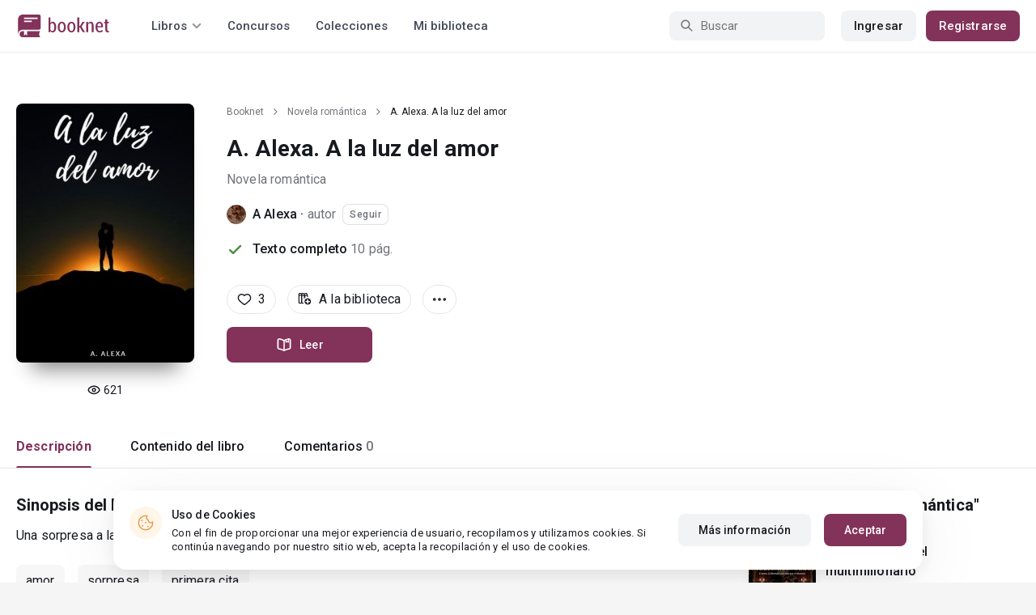

--- FILE ---
content_type: text/html; charset=UTF-8
request_url: https://booknet.com/es/book/a-alexa-a-la-luz-del-amor-b416240
body_size: 10553
content:
<!DOCTYPE html>
<html lang="es-LA" class="">
<head>
    <meta charset="UTF-8"/>
    <meta name="viewport" content="width=970">
    <meta name="MobileOptimized" content="970"/>

                <meta name="description" content="Libro A. Alexa. A la luz del amor , género: Novela romántica, autor A Alexa. Lee A. Alexa. A la luz del amor  en la plataforma de autopublicación Букнет" />
    
    
    <meta name="csrf-param" content="_csrf">
    <meta name="csrf-token" content="KlN9BiLYGjEKkvwKXJAfLZ1XlIrw2gx7viNxseAbP8BJMTxJEZtjYnz_tDw2x1NE1xTuxqivWgzkTDvJkyhwjA==">
    <link rel="dns-prefetch" href="https://fonts.gstatic.com/">
<link rel="dns-prefetch" href="https://fonts.googleapis.com/">
<link rel="dns-prefetch" href="https://www.googleadservices.com/">
<link rel="dns-prefetch" href="https://www.googleadservices.com/">
<link rel="dns-prefetch" href="https://www.googletagmanager.com/">
<link rel="dns-prefetch" href="https://googleads.g.doubleclick.net/">
<link rel="dns-prefetch" href="https://pagead2.googlesyndication.com/">
<link rel="dns-prefetch" href="https://cdn.jsdelivr.net/">
<link rel="dns-prefetch" href="https://connect.facebook.net/">
    <link rel="dns-prefetch" href="https://st.booknet.com/">
    <link rel="preconnect" href="https://st.booknet.com/" crossorigin>
<link rel="preconnect" href="https://fonts.gstatic.com/" crossorigin>
    <title>A. Alexa. A la luz del amor  leer libro en línea en Booknet</title>
    <!--[if IE]><script src="https://st.booknet.com/common/js/jquery-1.11.3.min.js"></script><![endif]-->
    <meta property="og:title" content="A. Alexa. A la luz del amor ">
<meta property="og:description" content="Una sorpresa a la luz de las mil estrellas....">
<meta property="og:image" content="https://booknet.com/es/image/fb?bookId=416240&amp;v=1768418175">
<meta property="og:image:secure_url" content="https://booknet.com/es/image/fb?bookId=416240&amp;v=1768418175">
<meta name="Accept-Language" content="es-la">
<link type="image/png" href="https://booknet.com/favicon.ico" rel="icon">
<link href="https://booknet.com/es/book/a-alexa-a-la-luz-del-amor-b416240" rel="canonical">
<link href="https://st.booknet.com/assets/2d38b9b8/css/bootstrap.min.css?v=1550073398" rel="stylesheet">
<link href="https://st.booknet.com/common/css/font-awesome.min.css?v=1.1" rel="stylesheet">
<link href="https://st.booknet.com/common/css/litnet-icon-font.css?v=1.1" rel="stylesheet">
<link href="https://st.booknet.com/common/css/grids.css?v=1.1" rel="stylesheet">
<link href="https://st.booknet.com/common/css/social-likes_classic.css?v=1.1" rel="stylesheet">
<link href="https://st.booknet.com/common/css/flags16.css?v=1.1" rel="stylesheet">
<link href="https://st.booknet.com/common/css/showLoading.css?v=1.1" rel="stylesheet">
<link href="https://st.booknet.com/common/css/jquery.jgrowl.min.css?v=1.1" rel="stylesheet">
<link href="https://st.booknet.com/dist/main.css?v=1750782744" rel="stylesheet">
<script src="https://st.booknet.com/assets/12b6ea3c/jquery.min.js?v=1463765143"></script>
<script src="https://st.booknet.com/assets/6b28fcfb/yii.js?v=1556023766"></script>
<script src="https://st.booknet.com/assets/2d38b9b8/js/bootstrap.min.js?v=1550073398"></script>
<script src="https://st.booknet.com/common/mobile_v2/dist/js/vendor/svg4everybody.min.js?v=1.1"></script>
<script src="https://st.booknet.com/common/js/jquery.cookie.min.js?v=1.1"></script>
<script src="https://st.booknet.com/common/js/social-likes.min.js?v=1.1"></script>
<script src="https://st.booknet.com/common/js/common.js?v=1706260654"></script>
<script src="https://st.booknet.com/common/js/lozad.js?v=1.1"></script>
<script src="https://st.booknet.com/common/js/jquery.showLoading.js?v=1.1"></script>
<script src="https://st.booknet.com/common/js/jquery.jgrowl.min.js?v=1.1"></script>
<script src="https://st.booknet.com/dist/main.js?v=1747057010"></script>
<script>
    dataLayer = [];
    dataLayer.push({
        'event': 'dynrem',
        'dynx_itemid': '416240',
        'dynx_pagetype': 'novela-romantica',
        'dynx_totalvalue': '0',
    });</script>    <!--<link rel="apple-touch-icon" sizes="57x57" href="/icons/apple-icon-57x57.png">-->
<!--<link rel="apple-touch-icon" sizes="60x60" href="/icons/apple-icon-60x60.png">-->
<!--<link rel="apple-touch-icon" sizes="72x72" href="/icons/apple-icon-72x72.png">-->
<!--<link rel="apple-touch-icon" sizes="76x76" href="/icons/apple-icon-76x76.png">-->
<!--<link rel="apple-touch-icon" sizes="114x114" href="/icons/apple-icon-114x114.png">-->
<!--<link rel="apple-touch-icon" sizes="120x120" href="/icons/apple-icon-120x120.png">-->
<!--<link rel="apple-touch-icon" sizes="144x144" href="/icons/apple-icon-144x144.png">-->
<!--<link rel="apple-touch-icon" sizes="152x152" href="/icons/apple-icon-152x152.png">-->
<link rel="apple-touch-icon" sizes="180x180" href="/icons/apple-icon-180x180.png">
<link rel="icon" type="image/png" sizes="192x192" href="/icons/android-icon-192x192.png">
<link rel="icon" type="image/png" sizes="32x32" href="/icons/favicon-32x32.png">
<link rel="icon" type="image/png" sizes="96x96" href="/icons/favicon-96x96.png">
<link rel="icon" type="image/png" sizes="16x16" href="/icons/favicon-16x16.png">

<link rel="manifest" href="/manifest.json">
<meta name="msapplication-TileColor" content="#ffffff">
<meta name="msapplication-TileImage" content="/maskable_icon.png">
<meta name="theme-color" content="#ffffff">

<script>
    if ("serviceWorker" in navigator) {
        window.addEventListener("load", function () {
            navigator.serviceWorker
                .register("/service-worker.js")
                .then(function (registration) {
                    console.log("ServiceWorker registered");
                })
                .catch(function (err) {
                    console.log("ServiceWorker not registered", err);
                })
        })
    }
</script>

<script src="https://cdn.onesignal.com/sdks/OneSignalSDK.js" async=""></script>

    <meta id="ga-isLoggedIn" value="0"><meta id="ga-lang" value="es">
<script>(function(w,d,s,l,i){w[l]=w[l]||[];w[l].push({'gtm.start':
        new Date().getTime(),event:'gtm.js'});var f=d.getElementsByTagName(s)[0],
        j=d.createElement(s),dl=l!='dataLayer'?'&l='+l:'';j.async=true;j.src=
        'https://www.googletagmanager.com/gtm.js?id='+i+dl;f.parentNode.insertBefore(j,f);
    })(window,document,'script','dataLayer','GTM-W52F723');</script>
<!-- End Google Tag Manager -->

<script>
    window.dataLayer = window.dataLayer || [];

            dataLayer.push({'event': 'lang_es'});
    
    let isMobile = '';
</script>

<meta name="facebook-domain-verification" content="wjtdllnn4zc0aw55n6bx64eb7ez3zk" />


<script>
    window.lang = 'es';
</script>

<script>
    window.addEventListener('appinstalled', function(evt) {
        dataLayer.push({
            'event': 'autoEvent',
            'eventCategory': 'pwa',
            'eventAction': 'Installed',
            'eventLabel': 'Installed'
        });
    });

    if (window.matchMedia('(display-mode: standalone)').matches) {
        dataLayer.push({'is_pwa': 1});
    }
</script>

</head>
<body class="wide-lg bn_body-white">



<!-- Google Tag Manager (noscript) -->
<noscript>
    <iframe src="https://www.googletagmanager.com/ns.html?id=GTM-W52F723" height="0" width="0" style="display:none;visibility:hidden"></iframe>
</noscript>
<!-- End Google Tag Manager (noscript) -->
<div class="bn_header">
        <div class="bn_header__container">
        <div class="container">
            <div class="bn_header__wrapper">
                <div class="bn_header__navigation">
                    
<div class="bn_header__logo">
    <a class="bn_header__logo-link" href="/es">
                    <svg><use href="/common/img/ln_svg-sprite.svg#booknet-logo"></use></svg>
            </a>
</div>
                    
<div class="bn_header__menu">
    <div class="bn_header__menu-item bn_header__menu-dropdown-selector">
        <span>Libros</span>
        <svg>
            <use href="/common/mobile_v2/dist/img/svg/svg-sprite.svg?v=3.4#header-arrow"/>
        </svg>
    </div>
    <a class="bn_header__menu-item" href="/es/contests">
        Concursos    </a>
    <a class="bn_header__menu-item" href="/es/collections">
        Colecciones    </a>
            <a class="bn_header__menu-item" href="/es/site/library">
            Mi biblioteca        </a>
    </div>                </div>
                <div class="bn_header__controls">
                    
<form id="search-form" class="bn_header__search" action="/es/search" method="GET">
<div class="bn_header__search-icon">
    <svg>
        <use href="/common/mobile_v2/dist/img/svg/svg-sprite.svg?v=3.4#magnifier"/>
    </svg>
</div>

<input type="text" class="bn_header__search-input" name="q" autocomplete="off" placeholder="Buscar">
</form>                                            
<div class="bn_header__auth">
    <div class="bn_header__auth-login bn_btn bn_btn-gray" onclick="showLoginPopup();">
        Ingresar    </div>
    <div class="bn_header__auth-register bn_btn" onclick="showRegisterPopup();">
        Registrarse    </div>
</div>                                    </div>
            </div>
        </div>
    </div>
    
<div class="bn_header__menu-dropdown">
    <div class="container">
        <div class="bn_header__menu-dropdown-wrapper">
            <div class="bn_header__menu-dropdown-column">
                <div class="bn_header__menu-dropdown-column-title">
                    Géneros                </div>
                <div class="bn_header__menu-dropdown-column-grid">
                    <div class="bn_header__menu-dropdown-item">
                        <a href="/es/top/all">Todos los géneros</a>
                    </div>
                                            <div class="bn_header__menu-dropdown-item">
                            <a href="/es/top/fantasia">
                                Fantasía                            </a>
                        </div>
                                            <div class="bn_header__menu-dropdown-item">
                            <a href="/es/top/novela-romantica">
                                Novela romántica                            </a>
                        </div>
                                            <div class="bn_header__menu-dropdown-item">
                            <a href="/es/top/ciencia-ficcion">
                                Ciencia ficción                            </a>
                        </div>
                                            <div class="bn_header__menu-dropdown-item">
                            <a href="/es/top/mistica">
                                Mística                            </a>
                        </div>
                                            <div class="bn_header__menu-dropdown-item">
                            <a href="/es/top/chick-lit">
                                Chick lit                            </a>
                        </div>
                                            <div class="bn_header__menu-dropdown-item">
                            <a href="/es/top/fanfic">
                                Fanfic                            </a>
                        </div>
                                            <div class="bn_header__menu-dropdown-item">
                            <a href="/es/top/misterio">
                                Misterio                            </a>
                        </div>
                                            <div class="bn_header__menu-dropdown-item">
                            <a href="/es/top/joven-adulto">
                                Joven Adulto                            </a>
                        </div>
                                            <div class="bn_header__menu-dropdown-item">
                            <a href="/es/top/suspense">
                                Suspenso                            </a>
                        </div>
                                            <div class="bn_header__menu-dropdown-item">
                            <a href="/es/top/paranormal">
                                Paranormal                            </a>
                        </div>
                                            <div class="bn_header__menu-dropdown-item">
                            <a href="/es/top/relatos-cortos">
                                Relatos cortos                            </a>
                        </div>
                                            <div class="bn_header__menu-dropdown-item">
                            <a href="/es/top/personajes-sobrenaturales">
                                Personajes sobrenaturales                            </a>
                        </div>
                                            <div class="bn_header__menu-dropdown-item">
                            <a href="/es/top/novela-negra">
                                Novela negra                            </a>
                        </div>
                                            <div class="bn_header__menu-dropdown-item">
                            <a href="/es/top/otros">
                                Otros                            </a>
                        </div>
                                    </div>
            </div>
            <div class="bn_header__menu-dropdown-column">
                <div class="bn_header__menu-dropdown-column-title">
                    Seleccionar                </div>
                <div class="bn_header__menu-dropdown-column-row">
                    <div class="bn_header__menu-dropdown-item">
                        <a href="/es/top/all">Por popularidad</a>
                    </div>
                    <div class="bn_header__menu-dropdown-item">
                        <a href="/es/top/latest">Por actualizaciones </a>
                    </div>
                    <div class="bn_header__menu-dropdown-item">
                        <a href="/es/top/latest-new">Novedades</a>
                    </div>
                    <div class="bn_header__menu-dropdown-item">
                        <a href="/es/top/best">Los más vendidos</a>
                    </div>
                                        <div class="bn_header__menu-dropdown-item">
                        <a href="/es/collections">Colecciones</a>
                    </div>
                </div>
            </div>
        </div>
    </div>
</div></div>

    <script>
        $(document).on('show.bs.modal', '#buyModal,#payModal', function () {
            $.cookie('tryBuy', '1', {
                path: "/"
            });
            $.cookie('dontShowAnsModal', '1', {
                path: "/",
                expires: 60 * 30
            });
        });

        if (getCookie('tryBuy') === '1' && getCookie('dontShowAnsModal') !== '1') {
            $.get('/user-questions/no-buy', function (result) {
                $('#no-buy-modal').remove();
                $('body').append($(result));
                $('#no-buy-modal').modal('show');
            });
        }
    </script>

<main class="bn_main">
    

<script type="application/ld+json">{"@context":"http:\/\/schema.org","@type":"Product","image":"https:\/\/st.booknet.com\/uploads\/covers\/220\/1675965393_61.jpg","name":"A. Alexa. A la luz del amor ","url":"https:\/\/booknet.com\/es\/book\/a-alexa-a-la-luz-del-amor-b416240","brand":{"@type":"Person","name":"A Alexa","url":"https:\/\/booknet.com\/es\/a-alexa-u1224376"},"description":"Una sorpresa a la luz de las mil estrellas.","releaseDate":"2023-02-09","AggregateRating":{"worstRating":1,"bestRating":5,"ratingValue":5,"ratingCount":3},"offers":{"price":0,"priceCurrency":"USD"},"category":"Novela romántica","productID":"b416240"}</script>

<div style="display: none" id="book_id">416240</div>

<div class="bn_book__header">
    <div class="container">
        <div class="bn_book__header-wrapper">
            <div class="bn_book__header-main">
                <div class="bn_book__header-image">
                    <img class="bn_book__header-image-src" src="https://st.booknet.com/uploads/covers/220/1675965393_61.jpg" onerror="this.src='https://st.booknet.com/common/img/empty_cover_booknet.png'" alt="A. Alexa. A la luz del amor "/>
                                        <div class="bn_book__header-image-counter">
                        <svg>
                            <use href="/common/mobile_v2/dist/img/svg/svg-sprite.svg?v=3.4#eye"/>
                        </svg>
                        <span class="bn_text-paragraph-m">
                            621                        </span>
                    </div>
                                    </div>
                <div class="bn_book__header-content">
                    <div class="bn_book__header-content-row">
                        <div class="bn_book__header-breadcrumbs">
                            
<div class="bn_breadcrumbs">
    <div class="container">
        <div class="bn_breadcrumbs__wrapper">
                                                <a class="bn_breadcrumbs__item" href="/">Booknet</a>
                    <i class="fa fa-angle-right"></i>
                                                                <a class="bn_breadcrumbs__item" href="/es/top/novela-romantica">Novela romántica</a>
                    <i class="fa fa-angle-right"></i>
                                                                <span class="bn_breadcrumbs__item">A. Alexa. A la luz del amor </span>
                                    </div>
    </div>
</div>
                        </div>
                        <h1 class="bn_book__header-title bn_text-heading-h1">
                            A. Alexa. A la luz del amor                                                     </h1>
                        <div class="bn_book__header-genre-wrapper">
                            <a class="bn_book__header-genre bn_text-paragraph-l" href="/es/top/novela-romantica">
                                Novela romántica                            </a>
                        </div>
                        <div class="bn_book__header-authors-container">
                                                            <div class="bn_book__header-author-item">
                                    <div class="bn_book__header-author-item-image">
                                        <a href="/a-alexa-u1224376"></a>
                                        <img src="https://st.booknet.com/uploads/user_avatars_new/160/1651248012_1224376.png" alt="A Alexa" onerror="this.src='https://st.booknet.com/common/img/default_avatar.jpg'"/>
                                    </div>
                                    <div class="bn_book__header-author-item-name bn_text-paragraph-l">
                                        <a href="/a-alexa-u1224376">A Alexa</a> · <span>autor</span>
                                    </div>
                                                                            <button onclick="showLoginPopup()" class="bn_book__header-author-item-button bn_text-label-m">
                                            Seguir                                        </button>
                                                                    </div>
                                                                                    </div>
                        <div class="bn_book__header-status bn_text-paragraph-l">
                                                            <svg class="success">
                                    <use href="/common/mobile_v2/dist/img/svg/svg-sprite.svg?v=3.4#check"/>
                                </svg>
                                <span class="bn_book__header-status-value">
                                    Texto completo                                </span>
                                                        <span class="bn_book__header-status-count">
                                10                                pág.                            </span>
                                                    </div>
                    </div>
                    <div class="bn_book__header-content-row">
                        <div class="bn_book__header-buttons-wrapper">
                                                            <div class="bn_book__header-button bn_book__header-button-like" onclick="showLoginPopup();">
                                    <svg class="bn_book__header-button-icon">
                                        <use href="/common/mobile_v2/dist/img/svg/svg-sprite.svg?v=3.4#heart"/>
                                    </svg>
                                    <span class="bn_text-paragraph-l">
                                        3                                    </span>
                                </div>
                                                                                        <div class="bn_book__header-button" onclick="showLoginPopup();">
                                    <svg class="bn_book__header-button-icon">
                                        <use href="/common/mobile_v2/dist/img/svg/svg-sprite.svg?v=3.4#shelf-add"/>
                                    </svg>
                                    <span class="bn_text-paragraph-l">
                                        A la biblioteca                                    </span>
                                </div>
                                                        <div class="bn_book__header-button bn_menu-dropdown share hidden">
                                <div class="bn_menu-dropdown__overlay"></div>
                                <div class="bn_menu-dropdown__button">
                                    <svg class="bn_book__header-button-icon">
                                        <use href="/common/mobile_v2/dist/img/svg/svg-sprite.svg?v=3.4#share"/>
                                    </svg>
                                    <span class="bn_text-paragraph-l">
                                        Compartir                                    </span>
                                </div>
                                <ul class="bn_menu-dropdown__items-wrapper bn_text-title-s">
                                    <li>
                                        <div class="bn_menu-dropdown__item auto-close" onclick="copyToClipboard('https://booknet.com/es/book/a-alexa-a-la-luz-del-amor-b416240', 'Enlace copiado')">
                                            <svg>
                                                <use href="/common/mobile_v2/dist/img/svg/svg-sprite.svg?v=3.4#chain"></use>
                                            </svg>
                                            <span>
                                                Copiar el enlace                                            </span>
                                        </div>
                                    </li>
                                </ul>
                            </div>
                            <div class="bn_book__header-button bn_menu-dropdown">
                                <div class="bn_menu-dropdown__overlay"></div>
                                <div class="bn_menu-dropdown__button">
                                    <svg>
                                        <use href="/common/mobile_v2/dist/img/svg/svg-sprite.svg?v=3.4#dots"></use>
                                    </svg>
                                </div>
                                <ul class="bn_menu-dropdown__items-wrapper bn_text-title-s">
                                                                        <li>
                                        <div id="menu-common-complaint" class="bn_menu-dropdown__item auto-close" data-id="416240">
                                            <svg>
                                                <use href="/common/mobile_v2/dist/img/svg/svg-sprite.svg?v=3.4#attention"/>
                                            </svg>
                                            <span>
                                                Reportar                                            </span>
                                        </div>
                                    </li>
                                </ul>
                            </div>
                        </div>
                        <div class="bn_book__header-main-buttons-wrapper">
                            <a class="bn_btn bn_read-button" href="/es/reader/a-alexa-a-la-luz-del-amor-b416240" onclick="ln.track(&quot;Start reading&quot;, &quot;Reader&quot;, &quot;A Alexa&quot;);"><svg class="bn_read-button__icon"><use href="/common/mobile_v2/dist/img/svg/svg-sprite.svg?v=3.4#book-open"/></svg><span class="bn_read-button__text">Leer</span></a>                                                                                </div>
                        <!-- Модальное окно для замороженных продаж  -->
<div id="selling-frozen-modal" class="modal fade" role="dialog">
    <div class="modal-dialog">
        <div class="modal-content">
            <div class="modal-body">
                <button type="button" class="close" data-dismiss="modal" aria-label="Close"><span aria-hidden="true">&times;</span></button>
                <h4 class="modal-title" style="margin-bottom: 10px">Compra de libros</h4>
                <p>
                    Las ventas han sido detenidas.
                                    </p>
                <div style="text-align: right">
                    <button type="button" class="btn btn-default" data-dismiss="modal">Cerrar</button>
                </div>
            </div>
        </div>
    </div>
</div>
<script type="text/javascript">
    $('#js-buyModal').on('click', function(){
        let buyText = $("#buyModal");
        if(!buyText[0]) {
            $.get("/book/popup-buy", {'id':416240}, function(data){
                $('body').append(data) ;
                $("#buyModal").modal() ;
            });
        } else {
            buyText.modal() ;
        }
        ln.track('buy', 'click_btn');
    });
</script>                                            </div>
                </div>
            </div>
            <div class="bn_book__header-navigation">
                <ul class="bn_commerce-navigation__menu bn_text-title-m">
                    <li>
                        <div data-target="main" class="bn_book__navigation bn_commerce-navigation__menu-item active">
                            Descripción                        </div>
                    </li>
                    <li>
                        <div data-target="chapters" class="bn_book__navigation bn_commerce-navigation__menu-item ">
                            Contenido del libro                        </div>
                    </li>
                                                                <li>
                            <div data-target="comments" class="bn_book__navigation bn_commerce-navigation__menu-item ">
                                Comentarios                                <span>
                                    0                                </span>
                            </div>
                        </li>
                                    </ul>
            </div>
        </div>
    </div>
</div>


<div id="complaint-modal"></div>



<div id="verification" class="fade modal" role="dialog" tabindex="-1">
<div class="modal-dialog modal-md">
<div class="modal-content">
<div class="modal-header">
<button type="button" class="close" data-dismiss="modal" aria-hidden="true">&times;</button>
Confirmar el código
</div>
<div class="modal-body">
<div>Тут будет форма</div>
</div>
<div class="modal-footer">
Тут будут кнопки
</div>
</div>
</div>
</div>
<div class="modal fade" id="modalLike" tabindex="-1" role="dialog">
    <div class="modal-dialog">
        <div class="modal-content">
            <div class="modal-header" style="background-color: #5694da; color: white">
                Notificación                <button type="button" class="close" data-dismiss="modal" aria-label="Close">
                    <span aria-hidden="true">&times;</span></button>
            </div>
            <div class="modal-body">
                Hola, . Su cuenta aún no cuenta con la opción de "Me gusta" para el libro. Estará disponible para usted en los próximos días. ¡Que tenga una buena lectura en Booknet!            </div>
        </div>
    </div>
</div>


<div class="modal fade" id="modalCommon" tabindex="-1" role="dialog">
    <div class="modal-dialog">
        <div class="modal-content">
            <div class="modal-header" style="background-color: #5694da; color: white">
                Notificación                <button type="button" class="close" data-dismiss="modal" aria-label="Close">
                    <span aria-hidden="true">&times;</span></button>
            </div>
            <div class="modal-body">
            </div>
        </div>
    </div>
</div>

<div class="modal fade" id="modalEmail" tabindex="-1" role="dialog">
    <div class="modal-dialog">
        <div class="modal-content">
            <div class="modal-header" style="background-color: #5694da; color: white">
                Confirmación de correo electrónico                <button type="button" class="close" data-dismiss="modal" aria-label="Close">
                    <span aria-hidden="true">&times;</span></button>
            </div>
            <div class="modal-body">
            </div>
        </div>
    </div>
</div>

<div class="modal fade" id="onlyAdult" tabindex="-1" role="dialog">
    <div class="modal-dialog">
        <div class="modal-content modal-sm">
            <div class="modal-header">
                <button type="button" class="close" data-dismiss="modal" aria-label="Close"><span aria-hidden="true">&times;</span>
                </button>
                <p class="modal-title" id="myModalLabel">Restricción 18+</p>
            </div>
            <div class="modal-body">
                Este contenido está disponible sólo para los usuarios registrados <br> mayores de 18 años.            </div>
            <div class="modal-footer">
                <button type="button" class="btn btn-default"
                        data-dismiss="modal">Cerrar</button>
            </div>
        </div>
    </div>
</div>

<div class="modal fade" id="onlyAdult14" tabindex="-1" role="dialog">
    <div class="modal-dialog">
        <div class="modal-content modal-sm">
            <div class="modal-header">
                <button type="button" class="close" data-dismiss="modal" aria-label="Close"><span aria-hidden="true">&times;</span>
                </button>
                <p class="modal-title" id="myModalLabel">Restricción +14</p>
            </div>
            <div class="modal-body">
                La compra puede ser realizada por un usuario mayor de 14 años            </div>
            <div class="modal-footer">
                <button type="button" class="btn btn-default"
                        data-dismiss="modal">Cerrar</button>
            </div>
        </div>
    </div>
</div>






<div class="bn_book__body">
    <div class="container">
        <div class="bn_book__body-wrapper">
            <div class="bn_book__body-content">
                
<div class="bn_book__main bn_book__tab active" id="main">
        <div class="bn_book__about">
        <div class="bn_book__about-title bn_text-heading-h4">
            Sinopsis del libro            "A. Alexa. A la luz del amor "
        </div>
        <div class="bn_book__about-content bn_text-paragraph-l">
            Una sorpresa a la luz de las mil estrellas.        </div>
    </div>
    <div class="bn_book__tags bn_text-paragraph-l">
        <a href="/es/tag/amor-t679971">amor</a><a href="/es/tag/sorpresa-t730216">sorpresa</a><a href="/es/tag/primera cita-t12213176">primera cita</a>    </div>
    </div>
                
<div class="bn_book__chapters bn_book__tab  " id="chapters">
    <div class="bn_book__chapters-heading">
        <div class="bn_book__chapters-info">
            <div class="bn_book__chapters-title bn_text-heading-h4">
                Contenido del libro: 1 capítulo            </div>
                    </div>
        <div class="bn_book__chapters-filter">
            <select class="initialize-custom-dropdown book-chapters-sort" name="sort" data-selected-prefix="Empezar por" data-list-title="Empezar por: " onchange="bookChaptersSort()">
<option value="asc" selected>capítulos anteriores</option>
<option value="desc">capítulos nuevos</option>
</select>        </div>
    </div>
    <div class="bn_book__chapters-content 2023-02-09">
                    <div class="bn_book__chapters-item ">
                <div class="bn_book__chapters-item-heading">
                    <a href="/es/reader/a-alexa-a-la-luz-del-amor-b416240?c=4489322" class="bn_book__chapters-item-link"></a>
                    <svg class="bn_book__chapters-item-lock">
                        <use href="/common/mobile_v2/dist/img/svg/svg-sprite.svg?v=3.4#lock"></use>
                    </svg>
                    <span class="bn_book__chapters-item-title bn_text-paragraph-l">
                        A la luz del amor                    </span>
                    <svg class="bn_book__chapters-item-arrow">
                        <use href="/common/mobile_v2/dist/img/svg/svg-sprite.svg?v=3.4#footer-arrow-down"></use>
                    </svg>
                </div>
                            </div>
            </div>
</div>
                
                
    <div class="bn_book__comments " id="comments">
        <div id="comments-list">
                <input type="hidden" name="comments-uid" value=""/>

<style>
    .found_comment {
        border: 2px solid green;
    }
</style>

<!-- Comments head -->
<div class="comments-head">
    <h3 class="comments-head-title">
        0 comentarios    </h3>

    <div class="comments_textarea-w js_c_textarea-w">
                    <p>Es necesario iniciar la sesión en su cuenta para poder dejar un comentario</p>
            <a href="#!" class="bn_btn bn_btn-m" onclick="showLoginPopup();">
                Ingresar            </a>
            </div><!--comments_textarea-w-->

</div><!--comments-head-->


<!-- Comments tree -->
<div id="cmnts"
     data-url="/es/comments/edit"
     data-reset-url="/es/comments/get-comment"
     data-add-url="/es/comments/add?type=book&id=416240"
     data-canDelete=""
     data-search-comment=""
     data-comment-delete-confirm="Eliminar?"
     data-comment-delete="Comentario eliminado",
     data-url-load-comment="/es/comments/load-comment" ,
     data-url-load-list="/es/comments/load-list?type=book&id=416240" ,
     data-show-thread = "Mostrar",
     data-hide-thread = "Ocultar",
     data-add-to-black-list-confirm = "¡Atención! Este usuario nunca más podrá comentar sus libros y entradas de blog.",
     data-add-to-black-list-success = "El usuario fue añadido en la lista negra",
>

    <div class="bn_comments__sticky-item-wrapper">
            </div>

    </div>

<div style="text-align: center;">
    <a href="#!" class="ln_btn ln_btn-gray" style="display: none">Загрузить больше комментариев</a>
</div>

<div class="comments-pagination pagination-wrapper js-comments-pagination" id="comments-pagination">
    </div>

<div class="modal fade" id="modal-delete-comment" tabindex="-1" role="dialog"
     aria-labelledby="myModalLabel">
    <div class="modal-dialog" style="width: 400px" role="document">
        <div class="modal-content">
            <div class="modal-header">
                <button type="button" class="close" data-dismiss="modal" aria-label="Close">
                    <span class="icon-close"></span>
                </button>
                <h4 class="modal-title" id="myModalLabel">
                    Eliminar comentario                </h4>
            </div>
            <div class="modal-body">
                <p>
                    ¿Está seguro de que desea eliminar el comentario?                    <br>
                    El comentario se eliminará de forma permanente.                </p>
                <a class="btn btn-purp" href="#!" id="btn-delete-comment" data-dismiss="modal">
                    Eliminar                </a>
                <a class="btn" href="#!" data-dismiss="modal">
                    Cancelar                </a>
            </div>
        </div>
    </div>
</div>

<div class="modal fade" id="modal-add-black-list" tabindex="-1" role="dialog"
     aria-labelledby="myModalLabel">
    <div class="modal-dialog" style="width: 400px" role="document">
        <div class="modal-content">
            <div class="modal-header">
                <button type="button" class="close" data-dismiss="modal" aria-label="Close">
                    <span class="icon-close"></span>
                </button>
                <h4 class="modal-title" id="myModalLabel">
                    Bloqueo de comentarios                </h4>
            </div>
            <div class="modal-body">
                <p>
                    ¿Realmente quiere prohibir a <span class="black-name" style="font-weight: bold"></span> comentar?                </p>
                <a class="btn btn-purp" href="#!" id="btn-add-black-comment" data-dismiss="modal">
                    Prohibir                </a>
                <a class="btn" href="#!" data-dismiss="modal">
                    Cancelar                </a>
            </div>
        </div>
    </div>
</div>


<div class="comments-content" style="display: none;">
    <div class="comments_textarea-w js_c_textarea-w prepared-static">
        <textarea class="comments_textarea" name="comment"
                  placeholder="Escribe su comentario..."
                  rows="3" maxlength="1200">
        </textarea>
        <input type="hidden" name="object-id" value="416240">
        <input type="hidden" name="object-type" value="book">
        <div class="comments_textarea-btn">
            <div class="comments_column">
                                    <button type="button" id="cmt-reply-btn" class="bn_btn bn_btn-m bn_spinner__submit ln_disabled">
                        Añadir                    </button>
                
                <button type="button" id="cmt-save-btn" class="bn_btn bn_btn-m bn_spinner__submit">
                    Guardar                </button>
                <button type="button" id="cmt-cancel-btn" class="bn_btn bn_btn-m bn_btn-gray js_c_textarea_reply-cancel" >
                    Cancelar                </button>
                <button type="button" id="cmt-delete-btn" class="bn_btn bn_btn-m bn_btn-gray js_c_textarea_reply-cancel" >
                    Cancelar                </button>
            </div>
            <div class="comments_column">
                <span class="count-sign-comment">
                    Quedan                <span class="js-count-sign">1200</span>
                    caracteres                </span>
            </div>
        </div>
    </div>
</div>

<script>
    $('.js_c_textarea').on('focus', function(){
        $('.comments_textarea-w').addClass('prepared')
        $('.js_c_textarea-btn').css('display', 'flex');
        $('.comments_textarea').css('height', '75px');
    });

    $('.js_c_textarea').on('input focus', function (event) {
        const form = $(this).closest('.cmt-form');
        const btn = $(form).find('#cmt-btn');
        const countSign = $(form).find('.js-count-sign');

        if ($(this).val().trim().length > 0) {
            $(btn).removeClass('ln_disabled');
            countSign.text(1200 - $(this).val().trim().length);
        } else {
            $(btn).addClass('ln_disabled');
            countSign.text(1200);
        }
    });

    $('.js_c_textarea-cancel').on('click', function (event) {
        $('.js_c_textarea').val('');
        $('.comments_textarea-w').removeClass('prepared')
        $('.js_c_textarea-btn').css('display', 'none');
        $('.comments_textarea').css('height', '28px');
    });

    //_______________________________________________________ comment_answer_count icon____________
    $(document).on('click', '.comment_answer_count', function () {
        $(this).toggleClass("ico_revert");
    });
</script>        </div>
    </div>
            </div>
            
<div class="bn_book__body-sidebar bn_text-paragraph-xl-m">
    

        <div class="bn_sidebar_list">
        <div class="bn_sidebar_list__title bn_text-heading-h4">
            Novedades"Novela romántica"        </div>
        <div class="bn_sidebar_list__wrapper">
                            
<div class="bn_sidebar_book">
    <div class="bn_sidebar_book__image">
        <a class="bn_sidebar_book__image-link" href="/es/book/la-ex-esposa-del-multimillonario-b479814"></a>
        <img src="https://st.booknet.com/uploads/covers/220/1768071029_64.png" onerror="this.src='https://st.booknet.com/common/img/empty_cover_booknet.png'"/>
    </div>
    <div class="bn_sidebar_book__info">
        <div class="bn_sidebar_book__title bn_text-title-m">
            <a class="bn_sidebar_book__title-link" href="/es/book/la-ex-esposa-del-multimillonario-b479814">
                La ex esposa del multimillonario            </a>
        </div>
        <div class="bn_sidebar_book__author bn_text-label-l">
            <a href="/es/ashleh-queen-u2751489">Ashleh Queen</a>        </div>
        <div class="bn_sidebar_book__tags bn_text-paragraph-s">
            <span class="bn_sidebar_book__tags-prefix">
                Hay en el texto:            </span>
            <span>
                <a href="/es/tag/arrepentimiento-t825425">arrepentimiento</a>, <a href="/es/tag/segunda oportunidad-t5834394">segunda oportunidad</a>, <a href="/es/tag/atrapado-t18783521">atrapado</a>            </span>
        </div>
        <div class="bn_sidebar_book__status bn_text-label-l">
                            <svg>
                    <use href="/common/mobile_v2/dist/img/svg/svg-sprite.svg?v=3.4#round-arrow"></use>
                </svg>
                        <span>
                16                pág.            </span>
        </div>
    </div>
</div>                            
<div class="bn_sidebar_book">
    <div class="bn_sidebar_book__image">
        <a class="bn_sidebar_book__image-link" href="/es/book/papa-es-el-enemigo-b479600"></a>
        <img src="https://st.booknet.com/uploads/covers/220/1767862188_14.png" onerror="this.src='https://st.booknet.com/common/img/empty_cover_booknet.png'"/>
    </div>
    <div class="bn_sidebar_book__info">
        <div class="bn_sidebar_book__title bn_text-title-m">
            <a class="bn_sidebar_book__title-link" href="/es/book/papa-es-el-enemigo-b479600">
                Papá es el enemigo            </a>
        </div>
        <div class="bn_sidebar_book__author bn_text-label-l">
            <a href="/es/lisbet-chacon-u10015205">Lisbet Chacon </a>        </div>
        <div class="bn_sidebar_book__tags bn_text-paragraph-s">
            <span class="bn_sidebar_book__tags-prefix">
                Hay en el texto:            </span>
            <span>
                <a href="/es/tag/niños-t601102">niños</a>, <a href="/es/tag/amor-t679971">amor</a>, <a href="/es/tag/jefe y empleada-t1553890">jefe y empleada</a>            </span>
        </div>
        <div class="bn_sidebar_book__status bn_text-label-l">
                            <svg>
                    <use href="/common/mobile_v2/dist/img/svg/svg-sprite.svg?v=3.4#round-arrow"></use>
                </svg>
                        <span>
                12                pág.            </span>
        </div>
    </div>
</div>                    </div>
    </div>

</div>


        </div>
    </div>
</div>


</main>


<script type="text/javascript">
    $(document).ready(function(){
        var empty  = $("#checkeds-empty a");

        empty.addClass('disable');
        $('#checkboxEmpty').change(function () {
            empty.toggleClass('disable');
        });
    });
</script>



<div class="bn_cookies">
    <div class="bn_cookies__container">
        <div class="bn_cookies__wrapper">
            <div class="bn_cookies__content">
                <div class="bn_cookies__icon">
                    <svg>
                        <use href="/common/mobile_v2/dist/img/svg/svg-sprite.svg?v=3.4#cookie"></use>
                    </svg>
                </div>
                <div class="bn_cookies__heading">
                    <div class="bn_cookies__title bn_text-title-s">
                        Uso de Cookies                    </div>
                    <div class="bn_cookies__description bn_text-label-l">
                        Con el fin de proporcionar una mejor experiencia de usuario, recopilamos y utilizamos cookies. Si continúa navegando por nuestro sitio web, acepta la recopilación y el uso de cookies.                    </div>
                </div>
            </div>
            <div class="bn_cookies__buttons-container">
                <a class="bn_cookies__button bn_btn bn_btn-gray bn_btn-m" href="/es/info/privacy-cookies">Más información</a>                <button type="button" id="bn_cookies__button-accept" class="bn_cookies__button bn_btn bn_btn-m">Aceptar</button>            </div>
        </div>
    </div>
</div>

<script type="text/javascript">
    $(document).ready(function(){
        try {
            setTimeout(function () {
                if (parseInt($.cookie('isCookies') || localStorage.getItem('agreeCookie')) !== 1) {
                    $('.bn_cookies').addClass('open');
                }

                $('#bn_cookies__button-accept').on('click', function () {
                    $('.bn_cookies').removeClass('open');
                    $.cookie('isCookies', 1, {
                        path: "/"
                    });
                    localStorage.setItem("agreeCookie", 1);
                });
            }, 1000)
        } catch (e) {}
    });
</script>
<footer class="footer">
    <div class="container">
                <div class="footer__top">
            <div class="footer__top-column">
                <div class="footer__top-links-container">
                                                                        <div class="footer__top-link">
                                <a href="/es/news" rel="nofollow">Noticias</a>                            </div>
                                                                                                <div class="footer__top-link">
                                <a href="/es/info/rightholders" rel="nofollow">Para los titulares de derechos de autor</a>                            </div>
                                                                                                <div class="footer__top-link">
                                <a href="/es/feedback" rel="nofollow">Preguntas frecuentes de los lectores</a>                            </div>
                                                                                                <div class="footer__top-link">
                                <a href="/es/feedback?alias=2" rel="nofollow">Preguntas frecuentes de los autores</a>                            </div>
                                                            </div>
            </div>
            <div class="footer__top-column">
                <div class="footer__top-links-container">
                                                                        <div class="footer__top-link">
                                <a href="/es/info/oplata" rel="nofollow">Compra de libros electrónicos</a>                            </div>
                                                                                                                                            <div class="footer__top-link">
                                <a href="/es/about" rel="nofollow">Sobre Booknet</a>                            </div>
                                                                                                <div class="footer__top-link">
                                <a href="/es/user-search" rel="nofollow">Buscar usuarios</a>                            </div>
                                                                                                                            </div>
            </div>
            <div class="footer__top-column">
                <div class="footer__top-controls-container">
                                            <div class="footer__top-control language">
                            <svg>
                                <use href="/common/mobile_v2/dist/img/svg/svg-sprite.svg?v=3.4#books-language"/>
                            </svg>
                            <span class="footer__top-control-label">Books language:</span>
                            <div class="footer__language-dropdown">
                                <div class="footer__language-select">
                                    <span>Español</span>
                                    <svg>
                                        <use href="/common/mobile_v2/dist/img/svg/svg-sprite.svg?v=3.4#footer-arrow-down"/>
                                    </svg>
                                </div>
                                <div class="footer__language-list">
                                                                                                                        <a href="/site/change-lang-content?lang=en">English</a>                                                                                                                                                                <a href="//booknet.ua">Українська мова</a>                                                                                                            </div>
                            </div>
                        </div>
                                        <div class="footer__top-control">
                        <a class="footer__top-control-link" href="/es/feedback">
                            <svg>
                                <use href="/common/mobile_v2/dist/img/svg/svg-sprite.svg?v=3.4#chat-bubbles"/>
                            </svg>
                            <span class="footer__top-control-label">Soporte técnico</span>
                        </a>
                    </div>
                    <div class="footer__top-control">
                        <a class="footer__top-control-link" href="/es/site/switch-theme?goto=mobile_v2" title="Leer libros online en tu teléfono, versión móvil">
                            <svg>
                                <use href="/common/mobile_v2/dist/img/svg/svg-sprite.svg?v=3.4#mobile-phone"/>
                            </svg>
                            <span class="footer__top-control-label">Versión móvil</span>
                        </a>
                    </div>
                </div>
            </div>
            <div class="footer__top-column">
                <div class="footer__top-information-container">
                    <div class="footer__top-information-column">
                        <div class="footer__top-apps">
                            <a class="footer__top-app-link" href="https://apps.apple.com/app/booknet-electronic-books/id1529082270" target="_blank" rel="external">
                                <svg>
                                    <use href="/common/mobile_v2/dist/img/svg/svg-sprite.svg?v=3.4#app-store"/>
                                </svg>
                            </a>
                            <a class="footer__top-app-link" href="https://play.google.com/store/apps/details?id=com.booknet" target="_blank" rel="external">
                                <svg>
                                    <use href="/common/mobile_v2/dist/img/svg/svg-sprite.svg?v=3.4#google-play"/>
                                </svg>
                            </a>
                        </div>
                        <div class="footer__top-payments-container">
                            <div class="footer__top-payment">
                                <img src="/common/img/icons/mastercard.svg">
                            </div>
                            <div class="footer__top-payment">
                                <img src="/common/img/icons/visa.svg">
                            </div>
                        </div>
                    </div>
                    <div class="footer__top-information-column">
                        <div class="footer__top-socials">
    <a class="f-lnk" href="https://www.facebook.com/BooknetEspanol/" target="_blank" rel="nofollow">
        <i class="fa fa-facebook" aria-hidden="true"></i>
    </a>
    <a class="i-lnk" href="https://www.instagram.com/booknet_espanol/" target="_blank" rel="nofollow">
        <i class="fa fa-instagram" aria-hidden="true"></i>
    </a>
    <a class="t-lnk" id="telegram-icon-id" href="https://t.me/Spain_reader2_bot" target="_blank" rel="nofollow"
       data-lang="es">
        <i class="fa fa-telegram" aria-hidden="true"></i>
    </a>
</div>
                        <div class="footer__top-warning">
                            ¡Atención! El sitio puede contener materiales no adecuados para personas menores de 18 años.                        </div>
                    </div>
                </div>
            </div>
        </div>
        <div class="footer__bottom">
            <div class="footer__bottom-column">
                <div class="footer__bottom-copyright">
                    © 2026 Booknet. Todos los derechos reservados.                </div>
                <div class="footer__bottom-copyright">
                                            Dirección comercial: Griva Digeni 51, oficina 1, Larnaca, 6036, Chipre                                    </div>
            </div>
            <div class="footer__bottom-column">
                <div class="footer__bottom-privacy-row">
                                                                        <a class="footer__bottom-privacy-link" href="/es/info/privacy-policy" rel="nofollow">Privacy policy</a>                                                                                                <a class="footer__bottom-privacy-link" href="/es/info/dmca" rel="nofollow">DMCA Copyright Policy</a>                                                                                                <a class="footer__bottom-privacy-link" href="/es/info/terms" rel="nofollow">Condiciones de uso</a>                                                                                                <a class="footer__bottom-privacy-link" href="/es/info/confidental" rel="nofollow">Acuerdo de Privacidad </a>                                                            </div>
                <div class="footer__bottom-privacy-row">
                                                                        <a class="footer__bottom-privacy-link" href="mailto:pr@booknet.com" rel="nofollow">Área RR.PP.: pr@booknet.com</a>                                                                                                <a class="footer__bottom-privacy-link" href="/es/info/rules" rel="nofollow">Reglas para la publicación de libros</a>                                                            </div>
            </div>
        </div>
    </div>
</footer>

<div class="modal fade" id="modal-channel" tabindex="-1" role="dialog">
    <div class="modal-dialog" style="width: 500px">
        <div class="modal-content">
            <div class="modal-header">
                ¿Deseas leer libros gratis en Booknet?                <button type="button" class="close" data-dismiss="modal" aria-label="Close">
                    <span aria-hidden="true">&times;</span></button>
            </div>
            <div class="modal-body">
                <p>Suscríbete a nuestro Bot de telegram y te recomendaremos los mejores libros</p>
                <div class="channel-btns" style="text-align: center">
                    <a class="btn btn-purp" target="_blank"  href="https://t.me/Spain_reader2_bot"  data-code="7"  style="margin: 10px; font-size: 16px;"><img style="padding-right:5px; vertical-align: middle;" src="/common/img/social/telegram.png" width="30px"> Sí, quiero</a>                                            <button type="button" class="btn btn-default" data-dismiss="modal" style="margin: 10px;">No, gracias</button>
                                    </div>
            </div>
        </div>
    </div>
</div>


<script src="https://st.booknet.com/common/js/complaint/complaint.js?v=1624963392"></script>
<script src="https://st.booknet.com/common/js/comments_widget.js?v=2.81"></script>
<script src="https://st.booknet.com/common/js/footer.js?v=1665488731"></script>
<script src="https://st.booknet.com/common/js/channel/channel.js?v=2"></script>
<script src="https://st.booknet.com/assets/680081d8/es-LA.js?v=1636651107"></script>
<script src="https://st.booknet.com/assets/25dffdec/javascripts/md5.js?v=1593847238"></script>
<script src="https://st.booknet.com/assets/25dffdec/javascripts/lajax.js?v=1593847238"></script>
<script src="https://st.booknet.com/assets/6b28fcfb/yii.activeForm.js?v=1556023766"></script>
<script src="https://st.booknet.com/assets/6b28fcfb/yii.validation.js?v=1556023766"></script>
<script>jQuery(function ($) {
jQuery('#verification').modal({"show":false});

(function(){
    window.ln = {
        track: function(name, category, label) {
            if (!label) {
                label = name;
            }
            
            dataLayer.push({
                'event': 'autoEvent', 
                'eventCategory': category, 
                'eventAction': name, 
                'eventLabel': label
            });
        }
    };
})();

lozad('.lozad', {
    load: function(el) {
        el.src = el.dataset.src;
        el.onload = function() {
            el.classList.add('img_fade_in')
        }
    }
}).observe()

jQuery('#search-form').yiiActiveForm([], []);

    $(document).on('click', '.footer__language-dropdown', function () {
        let that = $(this);
    
        that.toggleClass('opened');
    
        $(document).click(function (event) {
            if ($(event.target).closest('.footer__language-dropdown').length) return;
    
            that.removeClass('opened');
        });
    });

});</script>
<script>jQuery(window).on('load', function () {
ln.track('Show', 'Widget_RATING_LIVE_NEW');
});</script></body>
</html>
